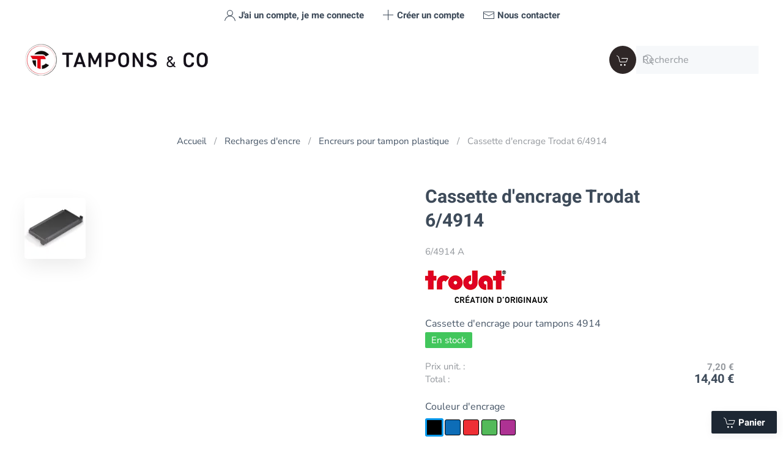

--- FILE ---
content_type: text/html; charset=utf-8
request_url: https://www.tamponsnco.fr/recharges-d-encre/encreurs-pour-tampon-plastique/cassette-dencrage-trodat-6-4914-a-detail
body_size: 9777
content:
<!DOCTYPE html><html lang="fr-fr" dir="ltr" vocab="http://schema.org/"><head><meta http-equiv="X-UA-Compatible" content="IE=edge"><meta name="viewport" content="width=device-width, initial-scale=1"><link rel="shortcut icon" href="/images/favicon-new.png"><link rel="apple-touch-icon" href="/images/touch-icon-new.png"><meta charset="utf-8" /><base href="https://www.tamponsnco.fr/recharges-d-encre/encreurs-pour-tampon-plastique/cassette-dencrage-trodat-6-4914-a-detail" /><meta name="title" content="Cassette d'encrage Trodat 6/4914" /><meta name="robots" content="max-snippet:-1, max-image-preview:large, max-video-preview:-1" /><meta name="description" content="Cassette d'encrage Trodat 6/4914 Encreurs pour tampon plastique Cassette d'encrage pour tampons 4914" /><link rel="preload" href="/media/com_jchoptimize/cache/css/20d30f8bea535afb11f9d8820a7be49c2cde3e7af538e41545964298abb5f136.css" as="style" onload="this.rel='stylesheet'" /><title>Cassette d'encrage Trodat 6/4914 - Tampons &amp; Co</title><link href="https://www.tamponsnco.fr/recharges-d-encre/encreurs-pour-tampon-plastique/cassette-dencrage-trodat-6-4914-a-detail" rel="canonical" /><link rel="stylesheet" href="/media/com_jchoptimize/cache/css/20d30f8bea535afb11f9d8820a7be49c462dd71a816f15b9787f1c1f5d35af79.css" /><link rel="stylesheet" href="/media/com_jchoptimize/cache/css/20d30f8bea535afb11f9d8820a7be49cca37c796cfe5e3218692c8b9007131e0.css" /><link rel="stylesheet" href="/media/com_jchoptimize/cache/css/20d30f8bea535afb11f9d8820a7be49c763279cf4446410f3624fa0e53ab1e38.css" /><link rel="stylesheet" href="/media/com_jchoptimize/cache/css/20d30f8bea535afb11f9d8820a7be49c84c3f6ec18e634b27bad02ed235b3ef5.css" /> <script type="application/json" class="joomla-script-options new">{"csrf.token":"89d7b4d5ab6724bb9aeb40bd43a2fc1e","system.paths":{"root":"","base":""},"joomla.jtext":{"ALK_CART_PRODUCT_UPDATEQUANTITY":"La quantit\u00e9 pour {pname} a \u00e9t\u00e9 mise \u00e0 jour dans le panier","ALK_CART_PRODUCT_INCRQUANTITY":"{step} {pname} ajout\u00e9(s) au panier","ALK_CART_PRODUCT_INCRQUANTITY_MAXREACHED":"La quantit\u00e9 maximum pour {pname} est de {max}","ALK_CART_PRODUCT_DECRQUANTITY":"{step} {pname} supprim\u00e9(s) du panier","ALK_CART_PRODUCT_DECRQUANTITY_MINREACHED":"La quantit\u00e9 minimum pour {pname} est de {min}","ALK_CART_PRODUCT_DELETE":"{pname} supprim\u00e9 du panier"},"system.keepalive":{"interval":3600000,"uri":"\/component\/ajax\/?format=json"}}</script> <!--[if lt IE 9]><script src="/media/system/js/polyfill.event.js?a1239261f5ae1eb2c1b8e2f68e6acf12"></script><![endif]--> <script type="application/ld+json">{"@context":"http://schema.org/","@type":"Product","name":"Cassette d'encrage Trodat 6/4914","description":"Cassette d'encrage Trodat 6/4914 Encreurs pour tampon plastique Cassette d'encrage pour tampons 4914","brand":{"@type":"Brand","name":"trodat"},"productID":"6/4914 A","sku":"6/4914 A","image":["https://www.tamponsnco.fr/images/virtuemart/product/PR_InkCart_6_4914_black.jpg"],"offers":{"@type":"Offer","priceCurrency":"EUR","availability":"InStock","price":"7.2","url":"https://www.tamponsnco.fr/recharges-d-encre/encreurs-pour-tampon-plastique/cassette-dencrage-trodat-6-4914-a-detail","priceValidUntil":"2028-01-01","itemCondition":"NewCondition"}}</script><meta property="og:site_name" content="Tampons & Co"/><meta property="og:type" content="article"/><meta property="og:title" content="Cassette d'encrage Trodat 6/4914"/><meta property="og:url" content="https://www.tamponsnco.fr/recharges-d-encre/encreurs-pour-tampon-plastique/cassette-dencrage-trodat-6-4914-a-detail"/><meta property="og:locale" content="fr-FR"/><meta property="og:description" content="Cassette d'encrage pour tampons 4914"/><meta property="og:image" content="https://www.tamponsnco.fr/images/virtuemart/product/PR_InkCart_6_4914_black.jpg"/><meta property="twitter:card" content="summary_large_image"/><meta property="twitter:title" content="Cassette d'encrage Trodat 6/4914"/><meta property="twitter:description" content="Cassette d'encrage pour tampons 4914"/><meta property="twitter:image" content="https://www.tamponsnco.fr/images/virtuemart/product/PR_InkCart_6_4914_black.jpg"/> <script type="application/ld+json" data-type="gsd">{"@context":"https://schema.org","@type":"BreadcrumbList","itemListElement":[{"@type":"ListItem","position":1,"name":"Accueil","item":"https://www.tamponsnco.fr/"},{"@type":"ListItem","position":2,"name":"Recharges d'encre","item":"https://www.tamponsnco.fr/recharges-d-encre"},{"@type":"ListItem","position":3,"name":"Encreurs pour tampon plastique","item":"https://www.tamponsnco.fr/recharges-d-encre/encreurs-pour-tampon-plastique"},{"@type":"ListItem","position":4,"name":"Cassette d'encrage Trodat 6/4914","item":"https://www.tamponsnco.fr/recharges-d-encre/encreurs-pour-tampon-plastique/cassette-dencrage-trodat-6-4914-a-detail"}]}</script> <script src="/media/com_jchoptimize/cache/js/d2245441f29b64ad2d00bcbc9358958947c089abf71129823ed037da530214a7.js"></script> <script src="/media/com_jchoptimize/cache/js/d2245441f29b64ad2d00bcbc9358958958a276df0a9066da3f9c059797976095.js"></script> <script src="/media/com_jchoptimize/cache/js/d2245441f29b64ad2d00bcbc935895898a90154a683fee0f4d1a99fca6303c45.js"></script> <script src="/media/com_jchoptimize/cache/js/d2245441f29b64ad2d00bcbc9358958982f2147aa8cbf35b02ee5a53e58571ad.js"></script> <script>var _paq=window._paq=window._paq||[];_paq.push(['trackPageView']);_paq.push(['enableLinkTracking']);(function(){var u="https://matomo.senso.media/";_paq.push(['setTrackerUrl',u+'matomo.php']);_paq.push(['setSiteId','8']);var d=document,g=d.createElement('script'),s=d.getElementsByTagName('script')[0];g.async=true;g.src=u+'matomo.js';s.parentNode.insertBefore(g,s);})();</script> <script src="/components/com_virtuemart/assets/js/jquery.noconflict.js" async></script> <script src="/components/com_virtuemart/assets/js/facebox.js" defer></script> 
<style>input[name='your_address_here'] {display: none !important;}</style>
</head><body class=""><div class="tm-page"> <header class="tm-header-mobile uk-hidden@m"><div uk-sticky show-on-up animation="uk-animation-slide-top" cls-active="uk-navbar-sticky" sel-target=".uk-navbar-container"><div class="uk-navbar-container"><div class="uk-container uk-container-expand"> <nav class="uk-navbar" uk-navbar="{&quot;align&quot;:&quot;left&quot;,&quot;container&quot;:&quot;.tm-header-mobile &gt; [uk-sticky]&quot;,&quot;boundary&quot;:&quot;.tm-header-mobile .uk-navbar-container&quot;,&quot;target-y&quot;:&quot;.tm-header-mobile .uk-navbar-container&quot;,&quot;dropbar&quot;:true,&quot;dropbar-anchor&quot;:&quot;.tm-header-mobile .uk-navbar-container&quot;,&quot;dropbar-transparent-mode&quot;:&quot;remove&quot;}"><div class="uk-navbar-left "> <a uk-toggle href="#tm-dialog-mobile" class="uk-navbar-toggle"><div uk-navbar-toggle-icon></div></a> </div><div class="uk-navbar-center"> <a href="https://www.tamponsnco.fr/" aria-label="Retour Accueil" class="uk-logo uk-navbar-item"> <img alt="Tampons &amp; Co" loading="eager" width="220" height="38" src="/images/logo2022.svg"></a> </div></nav> </div> </div> </div><div id="tm-dialog-mobile" uk-offcanvas="container: true; overlay: true" mode="slide"><div class="uk-offcanvas-bar uk-flex uk-flex-column"> <button class="uk-offcanvas-close uk-close-large" type="button" uk-close uk-toggle="cls: uk-close-large; mode: media; media: @s"></button><div class="uk-margin-auto-bottom"><div class="uk-grid uk-child-width-1-1" uk-grid><div><div class="uk-panel" id="module-menu-dialog-mobile"><ul class="uk-nav uk-nav-"> <li class="uk-parent"><a href="/tampons-encreurs">Tampons encreurs</a> <ul class="uk-nav-sub"> <li class="uk-parent"><a href="/tampons-encreurs/personnalisables">Tampons personnalisables</a> <ul> <li><a href="/tampons-encreurs/personnalisables/tampons-metalliques">Tampons métalliques</a></li> <li><a href="/tampons-encreurs/personnalisables/tampons-plastiques">Tampons plastiques</a></li> <li><a href="/tampons-encreurs/personnalisables/mini-tampons-encreurs">Mini-tampons encreurs</a></li> <li><a href="/tampons-encreurs/personnalisables/tampons-dateurs">Tampons dateurs</a></li> <li><a href="/tampons-encreurs/personnalisables/numeroteurs">Tampons numéroteurs</a></li></ul></li> <li class="uk-parent"><a href="/tampons-encreurs/prets-a-lemploi">Tampons prêts à l'emploi</a> <ul> <li><a href="/tampons-encreurs/prets-a-lemploi/tampons-comptabilite">Tampons comptabilité</a></li> <li><a href="/tampons-encreurs/prets-a-lemploi/tampons-enseignants-et-professeurs">Tampons enseignants et professeurs</a></li> <li><a href="/tampons-encreurs/prets-a-lemploi/tampons-dateurs-avec-formule">Tampons dateurs avec formule</a></li></ul></li></ul></li> <li class="uk-active uk-parent"><a href="/recharges-d-encre">Recharges d'encre</a> <ul class="uk-nav-sub"> <li><a href="/recharges-d-encre/encreurs-pour-tampon-metallique">Encreurs pour tampon métallique</a></li> <li class="uk-active"><a href="/recharges-d-encre/encreurs-pour-tampon-plastique">Encreurs pour tampon plastique</a></li> <li><a href="/recharges-d-encre/encres-speciales-pour-tampon">Encres spéciales pour tampon</a></li></ul></li> <li class="uk-parent"><a href="/plaques-gravees">Plaques gravées</a> <ul class="uk-nav-sub"> <li><a href="/plaques-gravees/plaques-professionnelles">Plaques professionnelles</a></li> <li><a href="/plaques-gravees/plaques-de-boite-aux-lettres">Plaques de boite aux lettres</a></li></ul></li></ul></div></div><div><div class="uk-panel uk-margin-bottom" id="module-121"><div class="search uk-margin-bottom"><form action="/component/virtuemart/results,1-60?search=true&amp;Itemid=129" class="uk-search uk-search-default" data-action="/component/ajax/?module=alk_vm_search&amp;method=get&amp;format=json&amp;Itemid=129" method="get"> <span uk-search-icon="" class="uk-icon uk-search-icon"></span> <input name="keyword" placeholder="Recherche" type="search" role="search" autocomplete="off" data-ajaxsearch="true" data-foundtext="Produits trouvés" data-viewalltext="Voir tous les produits" data-limit="12" data-catid="0" data-minchars="2" class="uk-search-input"> <input type="hidden" name="option" value="com_virtuemart"/> <input type="hidden" name="view" value="category"/> <input type="hidden" name="limitstart" value="0"/> <input type="hidden" name="virtuemart_category_id" value="0"/> </form></div></div></div><div><div class="uk-panel usermenu" id="module-120"><div class="uk-margin-remove-last-child custom" ><div><a href="/" class="uk-button uk-button-link"><span uk-icon="home"></span> <span class="uk-text-middle">Page d'accueil</span></a></div></div></div></div><div><div class="uk-panel usermenu" id="module-113"><div class="uk-margin-remove-last-child custom" ><div><a class="uk-button uk-button-link" href="/connexion"><span uk-icon="user"></span> <span class="uk-text-middle">J'ai un compte, je me connecte</span></a></div></div></div></div><div><div class="uk-panel usermenu" id="module-114"><div class="uk-margin-remove-last-child custom" ><div><a class="uk-button uk-button-link" href="/compte"><span uk-icon="plus"></span> <span class="uk-text-middle">Créer un compte</span></a></div></div></div></div><div><div class="uk-panel usermenu" id="module-118"><div class="uk-margin-remove-last-child custom" ><div><a href="/contact" class="uk-button uk-button-link"><span uk-icon="mail"></span> <span class="uk-text-middle">Nous contacter</span></a></div></div></div></div><div><div class="uk-panel" id="module-119"><h3> <span uk-icon="grid"></span> <span class="uk-text-middle">Catalogue</span> </h3><ul class="uk-nav uk-nav-"> <li class="uk-parent"><a href="/tampons-encreurs">Tampons encreurs</a> <ul class="uk-nav-sub"> <li class="uk-parent"><a href="/tampons-encreurs/personnalisables">Tampons personnalisables</a> <ul> <li><a href="/tampons-encreurs/personnalisables/tampons-metalliques">Tampons métalliques</a></li> <li><a href="/tampons-encreurs/personnalisables/tampons-plastiques">Tampons plastiques</a></li> <li><a href="/tampons-encreurs/personnalisables/mini-tampons-encreurs">Mini-tampons encreurs</a></li> <li><a href="/tampons-encreurs/personnalisables/tampons-dateurs">Tampons dateurs</a></li> <li><a href="/tampons-encreurs/personnalisables/numeroteurs">Tampons numéroteurs</a></li></ul></li> <li class="uk-parent"><a href="/tampons-encreurs/prets-a-lemploi">Tampons prêts à l'emploi</a> <ul> <li><a href="/tampons-encreurs/prets-a-lemploi/tampons-comptabilite">Tampons comptabilité</a></li> <li><a href="/tampons-encreurs/prets-a-lemploi/tampons-enseignants-et-professeurs">Tampons enseignants et professeurs</a></li> <li><a href="/tampons-encreurs/prets-a-lemploi/tampons-dateurs-avec-formule">Tampons dateurs avec formule</a></li></ul></li></ul></li> <li class="uk-active uk-parent"><a href="/recharges-d-encre">Recharges d'encre</a> <ul class="uk-nav-sub"> <li><a href="/recharges-d-encre/encreurs-pour-tampon-metallique">Encreurs pour tampon métallique</a></li> <li class="uk-active"><a href="/recharges-d-encre/encreurs-pour-tampon-plastique">Encreurs pour tampon plastique</a></li> <li><a href="/recharges-d-encre/encres-speciales-pour-tampon">Encres spéciales pour tampon</a></li></ul></li> <li class="uk-parent"><a href="/plaques-gravees">Plaques gravées</a> <ul class="uk-nav-sub"> <li><a href="/plaques-gravees/plaques-professionnelles">Plaques professionnelles</a></li> <li><a href="/plaques-gravees/plaques-de-boite-aux-lettres">Plaques de boite aux lettres</a></li></ul></li></ul></div></div></div></div></div></div></header><div class="uk-position-fixed uk-position-bottom-right uk-margin-small-right uk-margin-small-bottom uk-position-z-index" ><div class="uk-panel" id="module-129"><div class="uk-margin-remove-last-child custom" ><div class="uk-inline mod-cart-button"> <a href="javascript:void()" class="uk-button uk-button-small uk-button-secondary uk-box-shadow-small" uk-toggle="target: #cart-offcanvas-99" aria-expanded="false"> <span uk-icon="cart"></span> <span class="uk-text-middle">Panier</span> <div style="top: -5px; right: -5px;" class="mod-cart-label uk-hidden"><span class="mod-cart-product-count">0</span></div></a> </div></div></div></div><header class="tm-header uk-visible@m"><div class="tm-toolbar uk-visible@m"><div class="uk-container uk-flex uk-flex-middle uk-container-xlarge uk-flex-center"><div><div class="uk-grid-medium uk-child-width-auto uk-flex-middle" uk-grid="margin: uk-margin-small-top"><div><div class="uk-panel" id="module-103"><div class="uk-margin-remove-last-child custom" ><div><a class="uk-button uk-button-link" href="#modal-login" uk-toggle><span uk-icon="user"></span> <span class="uk-text-middle">J'ai un compte, je me connecte</span></a></div></div></div></div><div><div class="uk-panel" id="module-104"><div class="uk-margin-remove-last-child custom" ><div><a class="uk-button uk-button-link" href="/compte"><span uk-icon="plus"></span> <span class="uk-text-middle">Créer un compte</span></a></div></div></div></div><div><div class="uk-panel" id="module-108"><div class="uk-margin-remove-last-child custom" ><div><a href="/contact" class="uk-button uk-button-link"><span uk-icon="mail"></span> <span class="uk-text-middle">Nous contacter</span></a></div></div></div></div></div></div></div></div><div uk-sticky media="@m" cls-active="uk-navbar-sticky" sel-target=".uk-navbar-container"><div class="uk-navbar-container"><div class="uk-container uk-container-xlarge"> <nav class="uk-navbar" uk-navbar="{&quot;align&quot;:&quot;left&quot;,&quot;container&quot;:&quot;.tm-header &gt; [uk-sticky]&quot;,&quot;boundary&quot;:&quot;.tm-header .uk-navbar-container&quot;,&quot;target-y&quot;:&quot;.tm-header .uk-navbar-container&quot;,&quot;dropbar&quot;:true,&quot;dropbar-anchor&quot;:&quot;.tm-header .uk-navbar-container&quot;,&quot;dropbar-transparent-mode&quot;:&quot;remove&quot;}"><div class="uk-navbar-left "> <a href="https://www.tamponsnco.fr/" aria-label="Retour Accueil" class="uk-logo uk-navbar-item"> <picture> <source type="image/webp" srcset="/templates/yootheme/cache/37/logo2022-379cef14.webp 300w" sizes="(min-width: 300px) 300px"> <img alt="Tampons &amp; Co" loading="eager" src="/templates/yootheme/cache/de/logo2022-de889fbc.png" width="300" height="54"> </picture><picture> <source type="image/webp" srcset="/templates/yootheme/cache/13/logo2022-white-13d8a912.webp 300w" sizes="(min-width: 300px) 300px"> <img class="uk-logo-inverse" alt="Tampons &amp; Co" loading="eager" src="/templates/yootheme/cache/4e/logo2022-white-4e9783af.png" width="300" height="54"> </picture></a> </div><div class="uk-navbar-right"><div class="uk-navbar-item" id="module-128"><div class="uk-margin-remove-last-child custom" ><div class="uk-inline mod-cart-button"> <button class="button-cart uk-button uk-padding-remove-left uk-padding-remove-right uk-button-primary" uk-toggle="target: #cart-offcanvas-99" aria-expanded="false"><div class="mod-cart-label uk-hidden"><span class="mod-cart-product-count">0</span></div> <span uk-icon="cart" class="uk-margin-small-left uk-margin-small-right"></span> </button> </div></div></div><div class="uk-navbar-item" id="module-109"><div class="search"><form action="/component/virtuemart/results,1-60?search=true&amp;Itemid=129" class="uk-search uk-search-default" data-action="/component/ajax/?module=alk_vm_search&amp;method=get&amp;format=json&amp;Itemid=129" method="get"> <span uk-search-icon="" class="uk-icon uk-search-icon"></span> <input name="keyword" placeholder="Recherche" type="search" role="search" autocomplete="off" data-ajaxsearch="true" data-foundtext="Produits trouvés" data-viewalltext="Voir tous les produits" data-limit="12" data-catid="0" data-minchars="2" class="uk-search-input"> <input type="hidden" name="option" value="com_virtuemart"/> <input type="hidden" name="view" value="category"/> <input type="hidden" name="limitstart" value="0"/> <input type="hidden" name="virtuemart_category_id" value="0"/> </form></div></div></div></nav> </div> </div> </div> </header><div id="tm-main" class="tm-main uk-section uk-section-default" uk-height-viewport="expand: true"><div class="uk-container"><div id="system-message-container" data-messages="[]"> </div><style>#system-message-container{display:none}</style><div class="product-container productdetails-view productdetails"><div class="uk-panel" id="module-133"> <nav class="" aria-label="Fil d'ariane"><ul class="uk-breadcrumb uk-text-center"> <li> <a href="/"><span>Accueil</span></a> </li> <li> <a href="/recharges-d-encre"><span>Recharges d'encre</span></a> </li> <li> <a href="/recharges-d-encre/encreurs-pour-tampon-plastique"><span>Encreurs pour tampon plastique</span></a> </li> <li> <span aria-current="page">Cassette d'encrage Trodat 6/4914</span> </li> </ul> </nav> </div><div class="uk-grid-medium  uk-margin-medium uk-flex uk-flex-top" uk-grid=""><div class="uk-grid-item-match uk-flex-middle uk-width-expand@m"><div class="uk-panel uk-width-1-1" data-product-images><div uk-slideshow="ratio: 1:1; minHeight: 300;" class="uk-margin-bottom product-slideshow"><div class="uk-position-relative"><ul class="uk-slideshow-items uk-box-shadow-large" uk-lightbox="toggle: a[data-type];"> <li class="el-item"> <a tabindex="0" href="/templates/yootheme/cache/33/PR_InkCart_6_4914_black-339603bf.webp" data-type="image"> <img src="/images/virtuemart/product/PR_InkCart_6_4914_black.jpg" srcset="/templates/yootheme/cache/a5/PR_InkCart_6_4914_black-a503bf61.jpeg 768w, /templates/yootheme/cache/b3/PR_InkCart_6_4914_black-b347c9fc.webp 800w, /templates/yootheme/cache/24/PR_InkCart_6_4914_black-2412acbe.jpeg 1024w, /templates/yootheme/cache/18/PR_InkCart_6_4914_black-1891146f.jpeg 1200w" sizes="(min-width: 800px) 800px" class="el-image" alt="Cassette d'encrage Trodat 6/4914 Encreurs pour tampon plastique" loading="lazy" data-width="800" data-height="800" width="800" height="800"> </a> </li> </ul><ul class="el-nav uk-slideshow-nav uk-thumbnav uk-flex-nowrap uk-flex-left uk-margin-top" uk-margin role="tablist"> <li uk-slideshow-item="0"> <a href="#" class="uk-box-shadow-medium uk-border-rounded" style="overflow: hidden;"><img src="/images/virtuemart/product/PR_InkCart_6_4914_black.jpg" srcset="/templates/yootheme/cache/24/PR_InkCart_6_4914_black-248bc450.webp 100w, /templates/yootheme/cache/e2/PR_InkCart_6_4914_black-e2a3e790.jpeg 200w" sizes="(min-width: 100px) 100px" alt loading="lazy" width="100" height="100"></a> </li> </ul> </div> </div> </div> </div><div class="uk-grid-item-match uk-width-expand@m"><div class="uk-tile uk-flex uk-flex-top uk-padding-remove-top uk-padding-remove-bottom"><div class="uk-panel uk-width-1-1"><h1 class="uk-h2 uk-margin-remove-top uk-width-large uk-margin-auto-right@m uk-margin-remove-left@m uk-margin-auto uk-text-left@m uk-text-center" data-product-name> Cassette d'encrage Trodat 6/4914 </h1><div class="uk-text-meta uk-margin-bottom uk-text-left@m uk-text-center" data-product-sku> 6/4914 A </div><div class="uk-margin vm-brands uk-grid-small" uk-grid><div class="uk-width-auto"><img class="vm-brand" src="https://www.tamponsnco.fr/images/virtuemart/manufacturer/Logo_Trodat_F.jpg" alt="trodat" width="200" height="53" /></div></div><div class="" data-product-s-desc> Cassette d'encrage pour tampons 4914 </div><div> <span class="uk-label uk-label-success uk-margin-small-bottom">En stock</span> </div><div class=""><div class="ratingbox dummy" title="Pas noté" > </div> </div><div class="uk-margin-small-top uk-margin-small-bottom" data-product-prices><div class="product-price uk-h4" id="productPrice170" data-vm="product-prices"><div class="uk-child-width-expand uk-grid-collapse uk-grid uk-flex uk-flex-middle product-price PricesalesPrice vm-display vm-price-value" uk-grid=""><div class="uk-width-auto"><div class="el-title uk-text-meta uk-margin-remove product-price-name"> <span class="uk-visible@s">Prix unit. :</span><span class="uk-hidden@s">P.U.:</span> </div></div><div class="uk-width-expand uk-text-right"><div class="el-content product-price-price  PricesalesPrice vm-display vm-price-value"> <span class="PricesalesPrice">7,20 €</span> </div></div></div><div class="uk-child-width-expand uk-grid-collapse uk-grid uk-flex uk-flex-middle product-price PricesalesPriceTt vm-display vm-price-value" uk-grid=""><div class="uk-width-auto"><div class="el-title uk-text-meta uk-margin-remove product-price-name"> <span class="uk-visible@s">Total :</span> </div></div><div class="uk-width-expand uk-text-right"><div class="el-content product-price-price  PricesalesPriceTt vm-display vm-price-value"> <span class="PricesalesPriceTt">14,40 €</span> </div></div></div></div></div><div class="uk-margin-small-top uk-margin-small-bottom" data-product-addtocart><div class="addtocart-area "><form method="post" class="product js-recalculate" action="/recharges-d-encre" autocomplete="off"><div class="vm-customfields-wrap"><div class="product-fields"><div class="product-field product-field-type-C " data-customfield-bloc-4><div class="product-field-display" data-customfield-4><div class="custom_field_C_container"><span class="vm-cmv-label" >Couleurs</span><select name="field[170][114][customfield_value][0]" class="vm-chzn-select uk-select uk-form-small uk-width-1-1 uk-margin-small-bottom cvselection no-vm-bind" style="min-width:70px;" data-dynamic-update="1" data-cvsel="field114"> <option value="Noir" selected="selected">Noir</option> <option value="Bleu">Bleu</option> <option value="Rouge">Rouge</option> <option value="Vert">Vert</option> <option value="Violet">Violet</option> </select> </div></div></div><div class="product-field product-field-type-S " data-customfield-bloc-8> <span class="product-fields-title-wrapper"> <span class="product-fields-title" > Couleur d&#39;encrage </span> </span> <div class="product-field-display" data-customfield-8><div class="color-chz" id="color-chz-170"><div class="color-option color-option-black uk-hidden" data-val="Noir"> <span uk-tooltip="Noir"></span> </div><div class="color-option color-option-blue uk-hidden" data-val="Bleu"> <span uk-tooltip="Bleu"></span> </div><div class="color-option color-option-red uk-hidden" data-val="Rouge"> <span uk-tooltip="Rouge"></span> </div><div class="color-option color-option-green uk-hidden" data-val="Vert"> <span uk-tooltip="Vert"></span> </div><div class="color-option color-option-violet uk-hidden" data-val="Violet"> <span uk-tooltip="Violet"></span> </div><div class="color-option color-option-uninked uk-hidden" data-val="Non encré"> <span uk-tooltip="Non encré"></span> </div><div class="color-option color-option-bluered uk-hidden" data-val="Bicolore bleu/rouge"> <span uk-tooltip="Bicolore bleu/rouge"></span> </div><div class="color-option color-option-redblue uk-hidden" data-val="Bicolore rouge/bleu"> <span uk-tooltip="Bicolore rouge/bleu"></span> </div><div class="color-option color-option-blueredcirc uk-hidden" data-val="Bicolore bleu/rouge rond"> <span uk-tooltip="Bicolore bleu/rouge rond"></span> </div><div class="color-option color-option-redbluecirc uk-hidden" data-val="Bicolore rouge/bleu rond"> <span uk-tooltip="Bicolore rouge/bleu rond"></span> </div></div> <script>(function($){$(document).ready(function(){var colorSelect170=$('#color-chz-170').parent().parent().prev().find('select');if(colorSelect170){colorSelect170.parent().addClass('uk-hidden');$("#color-chz-170 .color-option[data-val='"+colorSelect170.val()+"'] > span").addClass('active');colorSelect170.children('option').each(function(){$("#color-chz-170 .color-option[data-val='"+$(this).attr('value')+"']").removeClass('uk-hidden');});setTimeout(function(){$("#color-chz-170 .color-option > span").click(function(){var id=colorSelect170.attr('id');$("#color-chz-170 .color-option > span").removeClass('active');colorSelect170.val($(this).parent().attr("data-val"));colorSelect170.change();$(this).addClass('active');if($('#product-card-170')){$('html, body').animate({scrollTop:($('#product-card-170').offset().top-100)},500);}});},200);}else{$("#color-chz-170 .color-chz").addClass('uk-hidden');}});})(jQuery)</script> </div> </div> </div> </div><div class=" addtocart-bar addtocart-bar-170 "> <span class="quantity-controls js-recalculate  "> <a class="quantity-minus uk-button uk-button-small uk-button-default" href="javascript:void(0);"><span uk-icon="icon: minus"></span></a> </span> <span class="quantity-box"> <input type="text" class="uk-input uk-form-width-xsmall uk-text-center quantity-input  js-recalculate" name="quantity[]" data-errStr="Ce produit est vendu comme un multiple de %s articles !" value="2" data-init="2" data-step="1" /> </span> <span class="quantity-controls js-recalculate"> <a class="quantity-plus   uk-button uk-button-small uk-button-default" href="javascript:void(0);"><span uk-icon="icon:  plus"></span></a> </span> <span class="addtocart-button"><div class="uk-inline"> <input type="submit" name="addtocart" class="addtocart-button uk-button uk-button-primary uk-button-small " value="Ajouter" title="Ajouter" /> </div></span> <input type="hidden" name="virtuemart_product_id[]" value="170"/> <noscript><input type="hidden" name="task" value="add"/></noscript></div><input type="hidden" name="option" value="com_virtuemart"/> <input type="hidden" name="view" value="cart"/> <input type="hidden" name="virtuemart_product_id[]" value="170"/> <input type="hidden" name="pname" value="Cassette d'encrage Trodat 6/4914"/> <input type="hidden" name="pid" value="170"/> <input type="hidden" name="Itemid" value="129"/> </form></div></div><div class=""><div class="uk-margin-large-top uk-flex-middle uk-child-width-auto uk-grid-medium uk-flex-right uk-grid productdetails-toolbar" uk-grid=""><div class="el-item"> <a class="el-content " href="/recharges-d-encre/encreurs-pour-tampon-plastique" title="Retour vers: Encreurs pour tampon plastique" uk-tooltip="Retour vers: Encreurs pour tampon plastique" > <span uk-icon="arrow-left" class="uk-icon"></span> <span class="uk-text-middle">Retour</span> </a> </div><div class="el-item"> <a class="el-content " href="/recharges-d-encre/encreurs-pour-tampon-plastique/cassette-dencrage-trodat-6-9512-a-detail" uk-tooltip="Retour vers: Encreurs pour tampon plastique" title="Cassette d'encrage Trodat 6/9512" data-dynamic-update="1"> <span uk-icon="chevron-left" class="uk-icon"></span> </a> </div><div class="el-item"> <a class="el-content " href="/recharges-d-encre/encreurs-pour-tampon-plastique/cassette-dencrage-trodat-6-44045-a-detail" uk-tooltip="Retour vers: Encreurs pour tampon plastique" title="Cassette d'encrage Trodat 6/44045" data-dynamic-update="1"> <span uk-icon="chevron-right" class="uk-icon"></span> </a> </div><div class="el-item"> <a class="el-content share" href="javascript:void();"> <span uk-icon="social"></span> <span class="uk-text-middle">Partager</span> </a> <div uk-dropdown><ul class="uk-nav uk-dropdown-nav"> <li class="uk-nav-header">Partager avec...</li> <li><a class="sharelink" href="https://www.facebook.com/sharer/sharer.php?u=https://www.tamponsnco.fr/recharges-d-encre/encreurs-pour-tampon-plastique/cassette-dencrage-trodat-6-4914-a-detail"><span uk-icon="facebook"></span> <span class="uk-text-middle">Facebook</span></a></li> <li><a class="sharelink" href="http://twitter.com/share?url=https://www.tamponsnco.fr/recharges-d-encre/encreurs-pour-tampon-plastique/cassette-dencrage-trodat-6-4914-a-detail&text=Cassette+d%27encrage+Trodat+6%2F4914&via="><span uk-icon="twitter"></span> <span class="uk-text-middle">Twitter</span></a></li> <li><a href="mailto:?subject=Cassette d'encrage Trodat 6/4914&body=Cassette d'encrage Trodat 6/4914%0Ahttps://www.tamponsnco.fr/recharges-d-encre/encreurs-pour-tampon-plastique/cassette-dencrage-trodat-6-4914-a-detail"><span uk-icon="mail"></span> <span class="uk-text-middle">Mail</span></a></li> </ul> </div> <script>jQuery(function($){$('.sharelink').click(function(){var link=$(this).attr('href');open(link,'share-popup','height=540,width=480,resizable=no');return false;});});</script> </div> </div> </div> </div> </div> </div> </div><div class="uk-container"><div class="" uk-grid=""> </div> </div> <script defer id="cvselvarsd1e286e9d0e7da4831c70d0a5de02dc8-js" type="text/javascript" >jQuery(document).ready(function($){$('select[data-cvsel="field114"]').off('change',Virtuemart.cvFind);$('select[data-cvsel="field114"]').on('change',{variants:[["/recharges-d-encre/cassette-dencrage-trodat-6-4914-a-detail","Noir"],["/recharges-d-encre/encreurs-pour-tampon-plastique/cassette-dencrage-trodat-6-4914-b-detail","Bleu"],["/recharges-d-encre/encreurs-pour-tampon-plastique/cassette-dencrage-trodat-6-4914-c-detail","Rouge"],["/recharges-d-encre/encreurs-pour-tampon-plastique/cassette-dencrage-trodat-6-4914-d-detail","Vert"],["/recharges-d-encre/encreurs-pour-tampon-plastique/cassette-dencrage-trodat-6-4914-e-detail","Violet"]]},Virtuemart.cvFind);});</script> <script id="updDynamicListeners-js" type="text/javascript" >jQuery(document).ready(function(){if(typeof Virtuemart.containerSelector==='undefined'){Virtuemart.containerSelector='.productdetails-view';}
if(typeof Virtuemart.container==='undefined'){Virtuemart.container=jQuery(Virtuemart.containerSelector);}
if(Virtuemart.container){Virtuemart.updateDynamicUpdateListeners();}});</script> <script id="ready.vmprices-js" type="text/javascript" >jQuery(document).ready(function($){Virtuemart.product($("form.product"));});</script> <script id="ajaxContent-js" type="text/javascript" >Virtuemart.container=jQuery('.productdetails-view');Virtuemart.containerSelector='.productdetails-view';</script> <script id="vmPreloader-js" type="text/javascript" >jQuery(document).ready(function($){Virtuemart.stopVmLoading();var msg='';$('a[data-dynamic-update="1"]').off('click',Virtuemart.startVmLoading).on('click',{msg:msg},Virtuemart.startVmLoading);$('[data-dynamic-update="1"]').off('change',Virtuemart.startVmLoading).on('change',{msg:msg},Virtuemart.startVmLoading);});</script> </div> </div> </div><style class="uk-margin-remove-adjacent">#footer\#0 .uk-nav li>a{font-size:16px;padding:2px 0}</style><div class="uk-section-secondary uk-section"><div class="uk-container"><div class="uk-grid tm-grid-expand uk-grid-divider uk-grid-margin" uk-grid><div class="uk-width-1-3@m"><h3 class="uk-heading-line"> <span><span uk-icon="icon:location;ratio:1.2"></span> <span class="uk-text-middle">Tampons'n Co</span></span> </h3><div class="uk-panel uk-margin uk-margin-remove-bottom">SÀRL PRINT<br/>
Rue Simon Castelli, 20137 Porto-Vecchio</div><ul class="uk-list uk-list-collapse uk-margin-remove-top"> <li class="el-item"> <a href="tel:+33495701820" class="uk-link-toggle"><div class="uk-grid uk-grid-small uk-child-width-expand uk-flex-nowrap uk-flex-middle"><div class="uk-width-auto uk-link-text"><span class="el-image" uk-icon="icon: receiver;"></span></div><div><div class="el-content uk-panel"><span class="uk-link-text uk-margin-remove-last-child">04 95 70 18 20</span></div></div></div></a> </li> <li class="el-item"> <a href="javascript:/* Cette adresse &eacute;lectronique est prot&eacute;g&eacute;e contre les robots spammeurs.*/" class="uk-link-toggle"><div class="uk-grid uk-grid-small uk-child-width-expand uk-flex-nowrap uk-flex-middle"><div class="uk-width-auto uk-link-text"><span class="el-image" uk-icon="icon: mail;"></span></div><div><div class="el-content uk-panel"><span class="uk-link-text uk-margin-remove-last-child"><span class="cloaked_email ep_90dddaaa"><span data-ep-a9873="c&#111;&#110;t" data-ep-b1768="r"><span data-ep-b1768="co&#46;&#102;" data-ep-a9873="a&#99;t&#64;"><span data-ep-a9873="&#116;&#97;&#109;&#112;" data-ep-b1768="ons&#110;"></span></span></span></span></span></div></div></div> <script>RegularLabs.EmailProtector.unCloak("ep_90dddaaa");</script><span class="cloaked_email ep_06f21e50" style="display:none;"><span data-ep-a9873="&#99;&#111;n&#116;" data-ep-b1768="&#114;"><span data-ep-b1768="c&#111;&#46;&#102;" data-ep-a9873="ac&#116;&#64;"><span data-ep-a9873="&#116;&#97;m&#112;" data-ep-b1768="&#111;n&#115;&#110;"></span></span></span></span></a><script>RegularLabs.EmailProtector.unCloak("ep_06f21e50",true);</script> </li> </ul><h4 class="uk-h3"> <span uk-icon="icon:clock;ratio:1.2"></span> <span class="uk-text-middle">Horaires d'ouverture</span> </h4><div class="uk-panel uk-margin"><p>Du lundi au vendredi*<br />de 9h00 à 12h00 et de 14h00 à 17h45.<br /> <i class="uk-text-small">* hors jours fériés et période de congés</i></p></div></div><div class="uk-width-1-3@m"><h3 class="uk-heading-line"> <span><span uk-icon="icon:delivery;ratio:1.2"></span> <span class="uk-text-middle">Livraison gratuite</span></span> </h3><div class="uk-panel uk-margin">Nous livrons gratuitement vos produits partout en France Métropolitaine.</div><h3 class="uk-heading-line"> <span><span uk-icon="icon:credit-card;ratio:1.2"></span> <span class="uk-text-middle">Paiement sécurisé</span></span> </h3><div class="uk-panel uk-margin">Tous vos paiements en ligne sont sécurisés grâce à notre partenaire Crédit Agricole.</div></div><div class="uk-width-1-3@m"><h3 class="uk-heading-line"> <span><span uk-icon="icon:info;ratio:1.2"></span> <span class="uk-text-middle">Infos &amp; contact</span></span> </h3><div class="uk-panel uk-text-center" id="footer#0"><ul class="uk-nav uk-nav-"> <li class="uk-text-center"><a href="/conditions-generales-de-vente">Conditions générales de vente</a></li> <li class="uk-text-center"><a href="/politique-de-confidentialite">Politique de confidentialité</a></li> <li class="uk-text-center"><a href="/mentions-legales">Mentions légales</a></li> <li class="uk-text-center"><a href="/contact">Nous contacter</a></li></ul></div></div></div><div class="uk-grid tm-grid-expand uk-child-width-1-1 uk-grid-margin"><div class="uk-width-1-1"><div class="uk-panel uk-margin uk-text-center"><p>Copyright ©2020-2026 SAS PRINT, tous droits réservés - Site réalisé par <a href="https://www.sensomedia.com" target="_blank" rel="noopener noreferrer" hreflang="fr"><img src="/images/agence-web-corse.svg" alt="agence web corse, création de site internet" width="113" height="18" uk-svg="" /></a></p></div></div></div><div class="uk-grid tm-grid-expand uk-child-width-1-1 uk-grid-margin"><div class="uk-width-1-1"><div class="uk-margin uk-text-center"><a href="#" uk-totop uk-scroll></a></div></div></div></div></div><div class="uk-section-default uk-section uk-padding-remove-vertical"><div class="uk-container"><div class="uk-grid tm-grid-expand uk-child-width-1-1 uk-grid-margin"><div class="uk-width-1-1"><div class="uk-preserve-color uk-margin-remove"><div class="moduletableoffcanvas-only"><div class="vmCartModule_boundry boundary-align vmCartModule vm-cart-module offcanvas-only" id="vmCartModule"><div class="uk-content dropdown-vm-cart-products"><div class="uk-content dropdown-cart-product-container"><div class="mod-cart-dropdown uk-width-1-1 uk-float-right"><div class="uk-inline  mod-cart-button"> <button class="button-cart uk-button uk-padding-remove-left uk-padding-remove-right uk-button-primary" uk-toggle="target: #cart-offcanvas-99" ><div class="mod-cart-label uk-hidden"><span class="mod-cart-product-count">0</span></div> <span uk-icon="icon: cart" class="uk-margin-small-left uk-margin-small-right"></span> </button><div class="cartmodulesmall" id="cart-offcanvas-99" uk-offcanvas="overlay: true"><div class="uk-offcanvas-bar"> <button id="miniCartTop" class="uk-offcanvas-close" type="button" uk-close></button><div style=" display: none; "><div style=" display: none; "><div id="miniCartTemplate-99" class="miniCartTemplate"> {{#totalProduct}} <div class="dropdown-vm-cart-total "><div class="uk-child-width-1-1 uk-child-width-1-2@s uk-flex-middle" uk-grid><div><div class="uk-card uk-card-small uk-h6 mini-cart-total uk-text-center"> Total TTC &nbsp; <span class="uk-h3 uk-text-primary">{{billTotal}}</span> </div></div><div><div class="uk-card uk-card-small uk-text-center uk-text-right@s "> <a class="button-cart uk-button uk-button-primary" href="/panier"><span uk-icon="icon: check" class="uk-margin-small-right"></span>Passer la commande </a> </div></div></div></div><hr/>{{#cartProductsByCategory}} <div class="vmcontainer  uk-child-width-1-1 uk-grid-small" uk-grid> {{#parent_category_name}} <div class="tm-grid-expand uk-grid-small" uk-grid=""><div><div class="uk-card uk-card-small uk-card-body uk-background-muted"><div class="uk-h6">{{parent_category_name}}</div></div></div></div>{{/parent_category_name}} {{#products}} <div class="product_row uk-grid-small" uk-grid><div class="uk-width-1-1 uk-width-expand@s"><div class="uk-card uk-card-small"><div class="mini-cart-product-row"><div class="uk-grid-collapse" uk-grid><div class="uk-width-auto uk-margin-small-right mini-cart-product-media"> {{{product_image}}} </div><div class="uk-width-expand uk-margin-small-left"><div class=""><div class="uk-h6 mini-cart-product-link"> {{{product_link}}} </div><div class="mini-cart-product-cf"> {{{product_customField}}} </div><div class="mini-cart-product-price"> {{#basePriceWithTax}} <div class="line-through  basePriceWithTax">{{basePriceWithTax}}</div>{{/basePriceWithTax}} {{#discountedPriceWithoutTax}} <div class="uk-text-lighter discountedPriceWithoutTax">{{discountedPriceWithoutTax}}</div>{{/discountedPriceWithoutTax}} {{#salesPrice}} <div class="uk-text-lighter salesPrice">{{salesPrice}}</div>{{/salesPrice}} </div></div></div></div></div></div></div><div class="uk-width-1-2 uk-width-1-4@s cart-product-quantity"><div class="uk-grid-stack uk-grid-small " uk-grid><div class=""><div class="uk-button-group"> <a class="quantity-minus uk-button uk-button-small uk-button-default" data-pkey="{{price_key}}" data-step="{{product_step}}" data-min="{{min_order_level}}" data-pname="{{product_name}}" onclick="Virtuemart.decrQuantityCart(this);" > <span uk-icon="icon: minus; ratio: 1"></span> </a> <input type="text" data-pkey="{{price_key}}" data-step="{{product_step}}" data-max="{{max_order_level}}" data-min="{{min_order_level}}" data-pname="{{product_name}}" onchange="Virtuemart.updateQuantityCart(this);" title="Mettre à jour la quantité dans le panier" class="uk-text-center quantity-input js-recalculate" size="1" maxlength="4" name="quantity[{{price_key}}]" value="{{quantity}}"/> <a class="quantity-plus uk-button uk-button-small uk-button-default" data-pkey="{{price_key}}" data-step="{{product_step}}" data-max="{{max_order_level}}" data-pname="{{product_name}}" onclick="Virtuemart.incrQuantityCart(this);" > <span uk-icon="icon: plus; ratio: 1"></span> </a> <a class="quantity-delete uk-button uk-button-small" href="javascript:void(0);" data-pkey="{{price_key}}" data-pname="{{product_name}}" onclick="Virtuemart.deleteProductCart(this);" ><span uk-icon="icon: trash; ratio: 1"></span> </a> </div></div></div></div><div class="uk-width-1-2 uk-text-right uk-width-1-6@s"><div class="uk-card uk-card-small uk-margin-small-right mini-cart-product-price-total"> {{#basePriceWithTaxTotal}} <div class="line-through basePriceWithTaxTotal">{{basePriceWithTaxTotal}}</div>{{/basePriceWithTaxTotal}} {{#basePriceVariantTotal}} <div class="line-through basePriceVariantTotal">{{basePriceVariantTotal}}</div>{{/basePriceVariantTotal}} <div class="product_subtotal_with_tax">{{product_subtotal_with_tax}}</div></div></div></div>{{/products}} </div>{{/cartProductsByCategory}} <hr/><div class="dropdown-vm-cart-total "><div class="uk-child-width-1-1 uk-child-width-1-2@s uk-flex-middle" uk-grid><div><div class="uk-card uk-card-small uk-h6 mini-cart-total uk-text-center"> Total TTC &nbsp; <span class="uk-h3 uk-text-primary">{{billTotal}}</span> </div></div><div><div class="uk-card uk-card-small uk-text-center uk-text-right@s "> <a class="button-cart uk-button uk-button-primary" href="/panier"><span uk-icon="icon: check" class="uk-margin-small-right"></span>Passer la commande </a> </div></div></div></div>{{/totalProduct}} {{^totalProduct}} <div class="uk-text-center uk-h6 uk-margin-small-top dropdown-vm-cart-empty"> Panier Vide </div>{{/totalProduct}} </div></div></div><div class="uk-h2 uk-margin-remove-top"> <span uk-icon="icon:cart;ratio:2" class="uk-text-secondary"></span> <span class="uk-text-middle">Votre panier</span></div><hr/><div class="vm-cart-products uk-child-width-1-1" uk-grid><div class="vmcontainer"><form method="post" id="vmCartModuleOffcanvas" name="checkoutForm"><div id="miniCartOutput-99" class="miniCartOutput"> </div> </form><div class="uk-width-1-1 uk-text-center uk-margin-top" style="margin-bottom: 200px"> <a href="#miniCartTop" uk-totop uk-scroll="offset:20"></a> </div></div></div></div></div></div></div></div></div> <script>var template=document.getElementById('miniCartTemplate-99').innerHTML
var rendered=Mustache.render(template,{"cartProductsByCategory":[{"parent_category_name":""}],"billTotal":'0,00 €',"totalProduct":0,})
document.getElementById('miniCartOutput-99').innerHTML=rendered</script><noscript> Veuillez patienter	</noscript></div></div><div class="moduletable"><div class="uk-margin-remove-last-child custom" ><div id="privacy" class="uk-flex-top" uk-modal><div class="uk-modal-dialog uk-width-auto uk-margin-auto-vertical"> <button class="uk-modal-close-outside" type="button" uk-close></button> <iframe id="prif" width="800" height="800" frameborder="0" uk-responsive></iframe> </div> </div> <script>document.getElementById('privacy').addEventListener('beforeshow',function(){document.getElementById('prif').src='/politique-de-confidentialite?tmpl=modal';});</script></div></div><div class="moduletable"><div class="uk-margin-remove-last-child custom" ><div id="modal-login" uk-modal><div class="uk-modal-dialog uk-modal-body"><button type="button" class="uk-modal-close-full uk-close uk-icon" uk-close></button><div class="moduletable"><h3>Connexion</h3><form id="login-form-126" action="/recharges-d-encre" method="post"><div class="uk-margin"> <input class="uk-input" type="text" name="username" autocomplete="username" size="18" placeholder="E-mail" aria-label="E-mail"> </div><div class="uk-margin"> <input class="uk-input" type="password" name="password" autocomplete="current-password" size="18" placeholder="Mot de passe" aria-label="Mot de passe"> </div><div class="uk-margin"> <label> <input type="checkbox" name="remember" value="yes" checked> Se souvenir de moi </label> </div><div class="uk-margin"> <button class="uk-button uk-button-primary" value="Connexion" name="Submit" type="submit">Connexion</button> </div><ul class="uk-list uk-margin-remove-bottom"> <li><a href="/connexion?view=reset">Mot de passe oublié ?</a></li> <li><a href="/connexion?view=remind">Identifiant oublié ?</a></li> <li><a href="/connexion?view=registration">Créer un compte</a></li> </ul> <input type="hidden" name="option" value="com_users"> <input type="hidden" name="task" value="user.login"> <input type="hidden" name="return" value="aHR0cHM6Ly93d3cudGFtcG9uc25jby5mci9yZWNoYXJnZXMtZC1lbmNyZS9lbmNyZXVycy1wb3VyLXRhbXBvbi1wbGFzdGlxdWUvY2Fzc2V0dGUtZGVuY3JhZ2UtdHJvZGF0LTYtNDkxNC1hLWRldGFpbA=="> <input type="hidden" name="89d7b4d5ab6724bb9aeb40bd43a2fc1e" value="1" /> <input type="text" name="your_address_here" value=""/><input type="hidden" name="68c9d90cfdc2ad9c65ed3eb7e4d715e3" value="1768679169.5"/></form></div></div></div></div></div></div></div></div></div></div></div><script>const updateFormToken=async()=>{const response=await fetch('https://www.tamponsnco.fr/index.php?option=com_ajax&format=json&plugin=getformtoken');if(response.ok){const jsonValue=await response.json();return Promise.resolve(jsonValue);}}
updateFormToken().then(data=>{const formRegex=new RegExp('[0-9a-f]{32}');for(let formToken of document.querySelectorAll('input[type=hidden]')){if(formToken.value=='1'&&formRegex.test(formToken.name)){formToken.name=data.data[0];}}
const jsonRegex=new RegExp('"csrf\.token":"[^"]+"');for(let scriptToken of document.querySelectorAll('script[type="application/json"]')){if(scriptToken.classList.contains('joomla-script-options')){let json=scriptToken.textContent;if(jsonRegex.test(json)){scriptToken.textContent=json.replace(jsonRegex,'"csrf.token":"'+data.data[0]+'"');}}}});</script>
</body></html>

--- FILE ---
content_type: text/css
request_url: https://www.tamponsnco.fr/media/com_jchoptimize/cache/css/20d30f8bea535afb11f9d8820a7be49cca37c796cfe5e3218692c8b9007131e0.css
body_size: 531
content:
@charset "utf-8";.vm-price-value{white-space:nowrap}.vmLoadingDiv{display:none;position:fixed;z-index:1000;top:0;left:0;height:100%;width:100%;background:rgba(255,255,255,0.2) url('https://www.tamponsnco.fr/media/com_virtuemart/images/vm-preloader.gif') 50% 45% no-repeat}.vmLoading .vmLoadingDiv{display:block}.vmLoadingDiv .vmLoadingDivMsg{position:relative;top:50%}span.cart-images img{float:left;margin:0;width:45px}.formError .formErrorContent{width:100%;background:#E44E56;border:1px solid #E44E56;box-shadow:none;-moz-box-shadow:none;-webkit-box-shadow:none;-o-box-shadow:none;padding:4px 10px 4px 10px;border-radius:0;-moz-border-radius:0;-webkit-border-radius:0;-o-border-radius:0}.formError .formErrorArrow div{border-left:1px solid #E44E56;border-right:1px solid #E44E56;box-shadow:none;-moz-box-shadow:none;-webkit-box-shadow:none;-o-box-shadow:none;background:#E44E56}.formError .formErrorContent{width:100%;background:transparent;border:none;box-shadow:none;-moz-box-shadow:none;-webkit-box-shadow:none;-o-box-shadow:none;padding:0;border-radius:0;-moz-border-radius:0;-webkit-border-radius:0;-o-border-radius:0;color:#E44E56}.formError .formErrorArrowBottom{display:none}label.invalid,label.required span{color:#B94A48;background:none}.invalid{border-color:#B94A48 !important}.output-shipto label{display:block}.alk-img-center img{display:block;margin-left:auto;margin-right:auto}@media(max-width:960px){.products-view{margin-left:-10px}}.vmmscroll-page{padding-top:10px;padding-bottom:10px}.line-through,.PricebasePriceWithTax .PricebasePriceWithTax{text-decoration:line-through}


--- FILE ---
content_type: text/css
request_url: https://www.tamponsnco.fr/media/com_jchoptimize/cache/css/20d30f8bea535afb11f9d8820a7be49c84c3f6ec18e634b27bad02ed235b3ef5.css
body_size: 712
content:
@charset "utf-8";.vm-price-value{white-space:nowrap}.vmLoadingDiv{display:none;position:fixed;z-index:1000;top:0;left:0;height:100%;width:100%;background:rgba(255,255,255,0.2) url('https://www.tamponsnco.fr/media/com_virtuemart/images/vm-preloader.gif') 50% 45% no-repeat}.vmLoading .vmLoadingDiv{display:block}.vmLoadingDiv .vmLoadingDivMsg{position:relative;top:50%}span.cart-images img{float:left;margin:0;width:45px}.formError .formErrorContent{width:100%;background:#E44E56;border:1px solid #E44E56;box-shadow:none;-moz-box-shadow:none;-webkit-box-shadow:none;-o-box-shadow:none;padding:4px 10px 4px 10px;border-radius:0;-moz-border-radius:0;-webkit-border-radius:0;-o-border-radius:0}.formError .formErrorArrow div{border-left:1px solid #E44E56;border-right:1px solid #E44E56;box-shadow:none;-moz-box-shadow:none;-webkit-box-shadow:none;-o-box-shadow:none;background:#E44E56}.formError .formErrorContent{width:100%;background:transparent;border:none;box-shadow:none;-moz-box-shadow:none;-webkit-box-shadow:none;-o-box-shadow:none;padding:0;border-radius:0;-moz-border-radius:0;-webkit-border-radius:0;-o-border-radius:0;color:#E44E56}.formError .formErrorArrowBottom{display:none}label.invalid,label.required span{color:#B94A48;background:none}.invalid{border-color:#B94A48 !important}.output-shipto label{display:block}.alk-img-center img{display:block;margin-left:auto;margin-right:auto}@media(max-width:960px){.products-view{margin-left:-10px}}.vmmscroll-page{padding-top:10px;padding-bottom:10px}.line-through,.PricebasePriceWithTax .PricebasePriceWithTax{text-decoration:line-through}
.cloaked_email span:before{content:attr(data-ep-a9873)}.cloaked_email span:after{content:attr(data-ep-b1768)}.mod-cart-label{display:inline-block;padding:2px 4px;line-height:11px;font-size:11px;color:#303033;vertical-align:middle;white-space:nowrap;text-transform:uppercase;border:1px solid red;background:red;border-radius:100%;text-align:center;position:absolute;top:0;right:0;z-index:1;color:white;text-align:center}


--- FILE ---
content_type: application/javascript
request_url: https://www.tamponsnco.fr/media/com_jchoptimize/cache/js/d2245441f29b64ad2d00bcbc9358958982f2147aa8cbf35b02ee5a53e58571ad.js
body_size: 3026
content:
try{UIkit.icon.add('waze','<svg version="1.1" xmlns="http://www.w3.org/2000/svg" xmlns:xlink="http://www.w3.org/1999/xlink" viewBox="0 0 20 20" enable-background="new 0 0 20 20" xml:space="preserve"><path fill="#010101" d="M13.793,7.497c0.346,0,0.626-0.28,0.626-0.626c0-0.345-0.28-0.625-0.626-0.625h-0.012 c-0.346,0-0.62,0.28-0.62,0.625C13.161,7.217,13.449,7.497,13.793,7.497z"/><path fill="#010101" d="M20.026,8.749c0-4.486-3.932-8.136-8.762-8.136c-4.831,0-8.761,3.649-8.754,8.23 c0.069,0.453,0.113,1.783-0.5,2.495c-0.312,0.362-0.765,0.539-1.384,0.539C0.28,11.878,0,12.158,0,12.504 c0,1.721,1.313,2.94,3.879,3.643c-0.073,0.234-0.124,0.479-0.124,0.738c0,1.381,1.123,2.503,2.503,2.503s2.503-1.122,2.503-2.503 c0-0.021-0.006-0.04-0.006-0.061c0.742,0.041,1.557,0.061,2.509,0.061c0,1.381,1.123,2.503,2.503,2.503 c1.381,0,2.504-1.122,2.504-2.503c0-0.462-0.135-0.889-0.354-1.261C18.464,14.134,20.026,11.572,20.026,8.749z M6.258,18.137 c-0.69,0-1.251-0.562-1.251-1.252c0-0.691,0.562-1.252,1.251-1.252c0.689,0,1.251,0.561,1.251,1.252 C7.51,17.575,6.948,18.137,6.258,18.137z M13.768,18.137c-0.69,0-1.251-0.562-1.251-1.252c0-0.17,0.035-0.332,0.097-0.48v-0.001 c0.189-0.452,0.635-0.771,1.154-0.771c0.691,0,1.252,0.561,1.252,1.252C15.02,17.575,14.459,18.137,13.768,18.137z M14.988,14.713 c-0.362-0.204-0.775-0.331-1.221-0.331c-0.915,0-1.709,0.499-2.145,1.233c-0.12,0.006-0.239,0.018-0.358,0.018 c-1.132,0-2.06-0.029-2.898-0.087c-0.445-0.697-1.221-1.164-2.108-1.164c-0.647,0-1.231,0.253-1.676,0.657 c-1.83-0.438-2.92-1.098-3.234-1.975c0.66-0.124,1.202-0.429,1.616-0.913c1.11-1.3,0.799-3.402,0.791-3.402 c0-3.796,3.368-6.884,7.51-6.884s7.511,3.088,7.511,6.884C18.775,11.228,17.326,13.477,14.988,14.713z"/><path fill="#010101" d="M8.787,7.497c0.345,0,0.626-0.28,0.626-0.626c0-0.345-0.281-0.625-0.626-0.625H8.774 c-0.345,0-0.62,0.28-0.62,0.625C8.154,7.217,8.441,7.497,8.787,7.497z"/><path fill="#010101" d="M14.531,9.39c-0.339-0.072-0.67,0.137-0.748,0.475c-0.267,1.186-1.302,2.014-2.519,2.014 c-1.216,0-2.251-0.828-2.518-2.014C8.67,9.526,8.336,9.313,7.998,9.391C7.661,9.466,7.45,9.802,7.525,10.137 c0.397,1.764,1.935,2.993,3.74,2.993c1.806,0,3.345-1.23,3.741-2.991C15.081,9.801,14.869,9.466,14.531,9.39z"/></svg>')
UIkit.icon.add('map','<svg version="1.1" xmlns="http://www.w3.org/2000/svg" xmlns:xlink="http://www.w3.org/1999/xlink" viewBox="0 0 20 20" enable-background="new 0 0 20 20" xml:space="preserve"><path d="M19.8,0.1C19.8,0,19.6,0,19.5,0l-6.4,2.1L7,0.7c0,0,0,0,0,0c0,0-0.1,0-0.1,0L0.3,2.2C0.1,2.2,0,2.4,0,2.5v15.6 c0,0.1,0.1,0.2,0.1,0.3c0.1,0.1,0.1,0.1,0.2,0.1c0,0,0.1,0,0.1,0l6.5-1.4l6.1,1.1c0,0,0,0,0.1,0c0,0,0.1,0,0.1,0c0,0,0,0,0,0 l6.5-2.5c0.1-0.1,0.2-0.2,0.2-0.3V0.4C20,0.2,19.9,0.1,19.8,0.1z M0.7,2.8l5.8-1.3v14.9l-5.8,1.3V2.8z M7.3,1.6l5.5,1.3v14.6l-5.5-1 V1.6z M19.3,15l-5.8,2.3V2.8l5.8-1.9V15z"/></svg></svg>')
UIkit.icon.add('none','<svg version="1.1" xmlns="http://www.w3.org/2000/svg" xmlns:xlink="http://www.w3.org/1999/xlink" viewBox="0 0 20 20" enable-background="new 0 0 20 20" xml:space="preserve"></svg>')
UIkit.icon.add('waze','<svg version="1.1" xmlns="http://www.w3.org/2000/svg" xmlns:xlink="http://www.w3.org/1999/xlink" viewBox="0 0 20 20" enable-background="new 0 0 20 20" xml:space="preserve"><path fill="#010101" d="M13.793,7.497c0.346,0,0.626-0.28,0.626-0.626c0-0.345-0.28-0.625-0.626-0.625h-0.012 c-0.346,0-0.62,0.28-0.62,0.625C13.161,7.217,13.449,7.497,13.793,7.497z"/><path fill="#010101" d="M20.026,8.749c0-4.486-3.932-8.136-8.762-8.136c-4.831,0-8.761,3.649-8.754,8.23 c0.069,0.453,0.113,1.783-0.5,2.495c-0.312,0.362-0.765,0.539-1.384,0.539C0.28,11.878,0,12.158,0,12.504 c0,1.721,1.313,2.94,3.879,3.643c-0.073,0.234-0.124,0.479-0.124,0.738c0,1.381,1.123,2.503,2.503,2.503s2.503-1.122,2.503-2.503 c0-0.021-0.006-0.04-0.006-0.061c0.742,0.041,1.557,0.061,2.509,0.061c0,1.381,1.123,2.503,2.503,2.503 c1.381,0,2.504-1.122,2.504-2.503c0-0.462-0.135-0.889-0.354-1.261C18.464,14.134,20.026,11.572,20.026,8.749z M6.258,18.137 c-0.69,0-1.251-0.562-1.251-1.252c0-0.691,0.562-1.252,1.251-1.252c0.689,0,1.251,0.561,1.251,1.252 C7.51,17.575,6.948,18.137,6.258,18.137z M13.768,18.137c-0.69,0-1.251-0.562-1.251-1.252c0-0.17,0.035-0.332,0.097-0.48v-0.001 c0.189-0.452,0.635-0.771,1.154-0.771c0.691,0,1.252,0.561,1.252,1.252C15.02,17.575,14.459,18.137,13.768,18.137z M14.988,14.713 c-0.362-0.204-0.775-0.331-1.221-0.331c-0.915,0-1.709,0.499-2.145,1.233c-0.12,0.006-0.239,0.018-0.358,0.018 c-1.132,0-2.06-0.029-2.898-0.087c-0.445-0.697-1.221-1.164-2.108-1.164c-0.647,0-1.231,0.253-1.676,0.657 c-1.83-0.438-2.92-1.098-3.234-1.975c0.66-0.124,1.202-0.429,1.616-0.913c1.11-1.3,0.799-3.402,0.791-3.402 c0-3.796,3.368-6.884,7.51-6.884s7.511,3.088,7.511,6.884C18.775,11.228,17.326,13.477,14.988,14.713z"/><path fill="#010101" d="M8.787,7.497c0.345,0,0.626-0.28,0.626-0.626c0-0.345-0.281-0.625-0.626-0.625H8.774 c-0.345,0-0.62,0.28-0.62,0.625C8.154,7.217,8.441,7.497,8.787,7.497z"/><path fill="#010101" d="M14.531,9.39c-0.339-0.072-0.67,0.137-0.748,0.475c-0.267,1.186-1.302,2.014-2.519,2.014 c-1.216,0-2.251-0.828-2.518-2.014C8.67,9.526,8.336,9.313,7.998,9.391C7.661,9.466,7.45,9.802,7.525,10.137 c0.397,1.764,1.935,2.993,3.74,2.993c1.806,0,3.345-1.23,3.741-2.991C15.081,9.801,14.869,9.466,14.531,9.39z"/></svg>')
UIkit.icon.add('map','<svg version="1.1" xmlns="http://www.w3.org/2000/svg" xmlns:xlink="http://www.w3.org/1999/xlink" viewBox="0 0 20 20" enable-background="new 0 0 20 20" xml:space="preserve"><path d="M19.8,0.1C19.8,0,19.6,0,19.5,0l-6.4,2.1L7,0.7c0,0,0,0,0,0c0,0-0.1,0-0.1,0L0.3,2.2C0.1,2.2,0,2.4,0,2.5v15.6 c0,0.1,0.1,0.2,0.1,0.3c0.1,0.1,0.1,0.1,0.2,0.1c0,0,0.1,0,0.1,0l6.5-1.4l6.1,1.1c0,0,0,0,0.1,0c0,0,0.1,0,0.1,0c0,0,0,0,0,0 l6.5-2.5c0.1-0.1,0.2-0.2,0.2-0.3V0.4C20,0.2,19.9,0.1,19.8,0.1z M0.7,2.8l5.8-1.3v14.9l-5.8,1.3V2.8z M7.3,1.6l5.5,1.3v14.6l-5.5-1 V1.6z M19.3,15l-5.8,2.3V2.8l5.8-1.9V15z"/></svg></svg>')
UIkit.icon.add('none','<svg version="1.1" xmlns="http://www.w3.org/2000/svg" xmlns:xlink="http://www.w3.org/1999/xlink" viewBox="0 0 20 20" enable-background="new 0 0 20 20" xml:space="preserve"></svg>')
UIkit.icon.add('delivery','<svg version="1.1" xmlns="http://www.w3.org/2000/svg" xmlns:xlink="http://www.w3.org/1999/xlink" viewBox="0 0 20 20" enable-background="new 0 0 20 20" xml:space="preserve"><path d="M19.9,9.9l-1.2-1.5l0,0l-1.9-3.8c-0.1-0.2-0.3-0.3-0.6-0.3h-2.7V3.7c0-0.3-0.3-0.6-0.6-0.6H2.4c-0.3,0-0.6,0.3-0.6,0.6	s0.3,0.6,0.6,0.6h9.9v4.4c0,0.3,0.3,0.6,0.6,0.6h4.9l0.9,1.2v3.3h-1.2c-0.3-1.1-1.3-1.9-2.4-1.9s-2.2,0.8-2.4,1.9H8.9 c-0.3-1.1-1.3-1.9-2.4-1.9s-2.2,0.8-2.4,1.9H2.4c-0.3,0-0.6,0.3-0.6,0.6c0,0.3,0.3,0.6,0.6,0.6h1.7c0.3,1.1,1.3,1.9,2.4,1.9 c1.2,0,2.1-0.8,2.4-1.9h3.8c0.3,1.1,1.3,1.9,2.4,1.9c1.2,0,2.1-0.8,2.4-1.9h1.8c0.3,0,0.6-0.3,0.6-0.6v-4.1 C20,10.2,20,10.1,19.9,9.9z M13.6,5.6h2.3l1.3,2.5h-3.6V5.6z M6.5,15.7c-0.7,0-1.3-0.6-1.3-1.3s0.6-1.3,1.3-1.3 c0.7,0,1.3,0.6,1.3,1.3C7.8,15.1,7.2,15.7,6.5,15.7z M15.1,15.7c-0.7,0-1.3-0.6-1.3-1.3s0.6-1.3,1.3-1.3s1.3,0.6,1.3,1.3 C16.4,15.1,15.8,15.7,15.1,15.7z"/><path d="M5.2,11.2c0-0.3-0.3-0.6-0.6-0.6H1.7c-0.3,0-0.6,0.3-0.6,0.6s0.3,0.6,0.6,0.6h2.9C4.9,11.9,5.2,11.6,5.2,11.2z"/><path d="M6.6,8.8c0-0.3-0.3-0.6-0.6-0.6H0.6C0.3,8.1,0,8.4,0,8.8s0.3,0.6,0.6,0.6H6C6.4,9.4,6.6,9.1,6.6,8.8z"/><path d="M1.7,6.9H7c0.3,0,0.6-0.3,0.6-0.6c0-0.3-0.3-0.6-0.6-0.6H1.7C1.3,5.7,1,5.9,1,6.3S1.3,6.9,1.7,6.9z"/></svg>')
var sy=0
var mbw=1200;(function($){$(document).ready(function(){if($('#email_field').length){$('#username_field').parent().parent().addClass('uk-hidden')
$('#name_field').parent().parent().addClass('uk-hidden')
$('#email_field').change(function(){$('#username_field').val($(this).val())})
$('#title_field').change(function(){update_name_field()})
$('#first_name_field').change(function(){update_name_field()})
$('#last_name_field').change(function(){update_name_field()})}
function update_name_field(){var name=''
$('#first_name_field').val($('#first_name_field').val().capitalize())
$('#last_name_field').val($('#last_name_field').val().toUpperCase())
if($('#title_field').val()=='Mr')name='M. '
if($('#title_field').val()=='Mrs')name='Mme '
name+=$('#first_name_field').val()+' '+$('#last_name_field').val()
$('#name_field').val(name)}
$('#tm-sidebar').addClass('uk-flex-first')
var totalProduct=$('#vmCartModule .mod-cart-product-count').text();if(totalProduct>0){$('.mod-cart-product-count').html(totalProduct)
$('.mod-cart-label').removeClass('uk-hidden');$('.dropdown-vm-cart-module .button-cart').removeClass('uk-button-secondary')
$('.dropdown-vm-cart-module .button-cart').addClass('uk-button-primary')}else{$('.mod-cart-product-count').html(0)
$('.mod-cart-label').addClass('uk-hidden');$('.vm-cart-module .button-cart').addClass('uk-button-secondary')
$('.vm-cart-module .button-cart').removeClass('uk-button-primary')}})})(jQuery)
String.prototype.capitalize=function(){return this.charAt(0).toUpperCase()+this.slice(1).toLowerCase()}}catch(e){console.error('Error in file:/templates/yootheme_alatak/js/custom.js?4.5.31; Error:'+e.message);};
try{if(typeof Virtuemart==="undefined"){var Virtuemart={};}
var vmSiteurl='https://www.tamponsnco.fr/';Virtuemart.vmSiteurl=vmSiteurl;var vmLang='&lang=fr';Virtuemart.vmLang=vmLang;var vmLangTag='fr';Virtuemart.vmLangTag=vmLangTag;var Itemid='&Itemid=129';Virtuemart.addtocart_popup="1";var vmCartError=Virtuemart.vmCartError="Une erreur est survenue pendant la mise à jour de votre panier";var vmCartText='%2$s %1$s a (ont) été ajouté(s) à votre panier';usefancy=false;window.RegularLabs=window.RegularLabs||{};window.RegularLabs.EmailProtector=window.RegularLabs.EmailProtector||{unCloak:function(e,g){document.querySelectorAll("."+e).forEach(function(a){var f="",c="";a.className=a.className.replace(" "+e,"");a.querySelectorAll("span").forEach(function(d){for(name in d.dataset)0===name.indexOf("epA")&&(f+=d.dataset[name]),0===name.indexOf("epB")&&(c=d.dataset[name]+c)});if(c){var b=a.nextElementSibling;b&&"script"===b.tagName.toLowerCase()&&b.parentNode.removeChild(b);b=f+c;g?(a.parentNode.href="mailto:"+b,a.parentNode.removeChild(a)):a.innerHTML=b}})}};}catch(e){console.error('Error in script declaration; Error:'+e.message);};
try{window.yootheme||={};var $theme=yootheme.theme={"i18n":{"close":{"label":"Fermer"},"totop":{"label":"Retour en haut"},"marker":{"label":"Ouvrir"},"navbarToggleIcon":{"label":"Ouvrir le Menu"},"paginationPrevious":{"label":"Page pr\u00e9c\u00e9dente"},"paginationNext":{"label":"Page suivante"},"searchIcon":{"toggle":"Ouvrir la recherche","submit":"Soumettre la recherche"},"slider":{"next":"Diapo suivante","previous":"Diapo pr\u00e9c\u00e9dente","slideX":"Diapositive %s","slideLabel":"%s sur %s"},"slideshow":{"next":"Diapo suivante","previous":"Diapo pr\u00e9c\u00e9dente","slideX":"Diapositive %s","slideLabel":"%s sur %s"},"lightboxPanel":{"next":"Diapo suivante","previous":"Diapo pr\u00e9c\u00e9dente","slideLabel":"%s sur %s","close":"Fermer"}}};}catch(e){console.error('Error in script declaration; Error:'+e.message);};


--- FILE ---
content_type: image/svg+xml
request_url: https://www.tamponsnco.fr/images/logo2022.svg
body_size: 4110
content:
<?xml version="1.0" encoding="utf-8"?>
<!-- Generator: Adobe Illustrator 26.1.0, SVG Export Plug-In . SVG Version: 6.00 Build 0)  -->
<svg version="1.1" id="Calque_1" xmlns="http://www.w3.org/2000/svg" xmlns:xlink="http://www.w3.org/1999/xlink" x="0px" y="0px"
	 viewBox="0 0 300 52" enable-background="new 0 0 300 52" xml:space="preserve">
<g>
	<g>
		<path fill="#E20613" d="M30.5,19.19H20.28h-7.06H8.19l3.41,5.58h0.01h5.7h2.31v7.42v7.03c1.67,0.86,3.53,1.41,5.5,1.58v-5.7V24.77
			h8.27C33.39,24.77,33.54,22.22,30.5,19.19z"/>
		<g>
			<path fill="#13100D" d="M33.44,20.14L33.44,20.14l5.04-2.73c-2.69-3.78-7.1-6.25-12.09-6.25c-4.73,0-8.94,2.22-11.66,5.67h11.66
				C30.44,16.84,31.76,18.13,33.44,20.14z"/>
			<path fill="#13100D" d="M11.58,26.69c0.2,4.54,2.44,8.54,5.83,11.12v-9.93v-1.19h-0.16H11.58z"/>
			<path fill="#13100D" d="M33.39,31.95L33.39,31.95c-1.55,1.81-3.77,3.01-6.29,3.21v5.67c4.73-0.23,8.88-2.65,11.44-6.3
				L33.39,31.95z"/>
		</g>
	</g>
	<g>
		<path fill="#E20613" d="M48.67,26c0.01,20.56-24.88,30.89-39.5,16.44c-9.08-8.73-9.09-24.15,0-32.88
			C23.79-4.89,48.68,5.44,48.67,26L48.67,26z M48.67,26C48.55,5.62,23.86-4.58,9.45,9.84c-8.78,8.52-8.79,23.8,0,32.32
			C23.86,56.58,48.55,46.38,48.67,26L48.67,26z"/>
	</g>
	<g>
		<path fill="#13100D" d="M0,26C0,3.16,27.64-8.31,43.87,7.75c10.08,9.69,10.08,26.81,0,36.51C27.64,60.31,0,48.84,0,26L0,26z M0,26
			c0.13,22.65,27.57,34,43.59,17.97c9.77-9.47,9.78-26.48,0-35.95C27.57-8,0.12,3.35,0,26L0,26z"/>
	</g>
</g>
<g>
	<path fill="#130F17" d="M78.26,14.12v3.47h-6.8v20.23h-3.98V17.59h-6.84v-3.47H78.26z"/>
	<path fill="#130F17" d="M79.11,37.82l8.24-23.7h3.78l8.24,23.7h-4.22l-1.61-4.91h-8.55l-1.62,4.91H79.11z M86.09,29.47h6.32
		l-3.16-9.58L86.09,29.47z"/>
	<path fill="#130F17" d="M114.42,27.86l6.83-13.74h3.81v23.7h-3.85V21.95l-5.43,11.3h-2.82l-5.32-11.2v15.76h-3.85v-23.7h3.78
		L114.42,27.86z"/>
	<path fill="#130F17" d="M135.97,29.16v8.65h-3.98v-23.7h8.07c5.46,0,8.72,2.61,8.72,7.49c0,4.81-3.23,7.56-8.72,7.56
		C140.06,29.16,135.97,29.16,135.97,29.16z M139.65,25.73c3.64,0,5.15-1.41,5.15-4.12c0-2.58-1.51-4.02-5.15-4.02h-3.67v8.14H139.65
		z"/>
	<path fill="#130F17" d="M161.83,38.13c-5.29,0-8.86-3.19-8.86-10.65v-3.02c0-7.45,3.57-10.65,8.86-10.65c5.32,0,8.9,3.19,8.9,10.65
		v3.02C170.73,34.93,167.15,38.13,161.83,38.13z M156.95,27.48c0,5.12,1.72,7.18,4.88,7.18s4.91-2.06,4.91-7.18v-3.02
		c0-5.12-1.75-7.18-4.91-7.18s-4.88,2.06-4.88,7.18V27.48z"/>
	<path fill="#130F17" d="M193.73,14.12v23.7h-3.54l-9.65-16.11v16.11h-3.85v-23.7h3.43l9.75,16.31V14.12H193.73z"/>
	<path fill="#130F17" d="M212.99,19.86c-1.17-1.61-2.44-2.58-5.12-2.58c-2.44,0-3.88,1.1-3.88,3.09c0,2.27,1.78,3.16,5.08,3.88
		c4.77,1.03,7.25,2.82,7.25,7.07c0,3.54-2.37,6.8-8.07,6.8c-4.05,0-6.9-1.24-8.86-3.88l3.12-2.16c1.41,1.68,2.82,2.58,5.53,2.58
		c3.26,0,4.29-1.44,4.29-3.16c0-1.89-1.06-3.06-5.19-3.95c-4.57-0.96-7.14-3.16-7.14-7.18c0-3.57,2.34-6.56,7.9-6.56
		c3.78,0,6.42,1.27,8.11,3.88L212.99,19.86z"/>
	<path fill="#130F17" d="M235.91,27.8c-1.08-1.31-1.83-2.47-1.83-3.96c0-2.39,1.8-3.99,4.35-3.99c3.22,0,4.3,1.85,4.3,3.48
		c0,2.01-1.93,3.3-3.86,4.64l4.66,5.07c0.57-1.06,0.82-2.27,0.82-3.5h2.01c0,1.75-0.46,3.55-1.42,5.05l2.99,3.24h-2.91l-1.47-1.6
		c-1.26,1.11-2.96,1.8-5.15,1.8c-3.79,0-5.61-2.47-5.61-5C232.79,30.61,234.26,29.04,235.91,27.8z M242.19,34.73l-5.02-5.54
		c-1.29,1.03-2.27,2.21-2.27,3.81c0,1.85,1.42,3.01,3.5,3.01C240,36.02,241.26,35.53,242.19,34.73z M237.63,26.62
		c1.55-1.03,2.88-1.93,2.88-3.14c0-0.7-0.64-1.65-2.09-1.65c-1.26,0-2.14,0.8-2.14,2.01C236.29,24.89,237.01,25.9,237.63,26.62z"/>
	<path fill="#130F17" d="M274.15,21.47c-0.62-2.88-2.16-4.19-4.77-4.19c-3.16,0-4.88,2.06-4.88,7.18v3.02
		c0,5.05,1.72,7.18,4.88,7.18c2.71,0,4.16-1.31,4.77-4.19h3.81c-0.79,5.32-3.88,7.66-8.59,7.66c-5.29,0-8.86-3.19-8.86-10.65v-3.02
		c0-7.45,3.57-10.65,8.86-10.65c4.71,0,7.83,2.51,8.62,7.66C277.99,21.47,274.15,21.47,274.15,21.47z"/>
	<path fill="#130F17" d="M291.1,38.13c-5.29,0-8.86-3.19-8.86-10.65v-3.02c0-7.45,3.57-10.65,8.86-10.65c5.32,0,8.9,3.19,8.9,10.65
		v3.02C300,34.93,296.43,38.13,291.1,38.13z M286.23,27.48c0,5.12,1.72,7.18,4.88,7.18s4.91-2.06,4.91-7.18v-3.02
		c0-5.12-1.75-7.18-4.91-7.18s-4.88,2.06-4.88,7.18V27.48z"/>
</g>
</svg>
